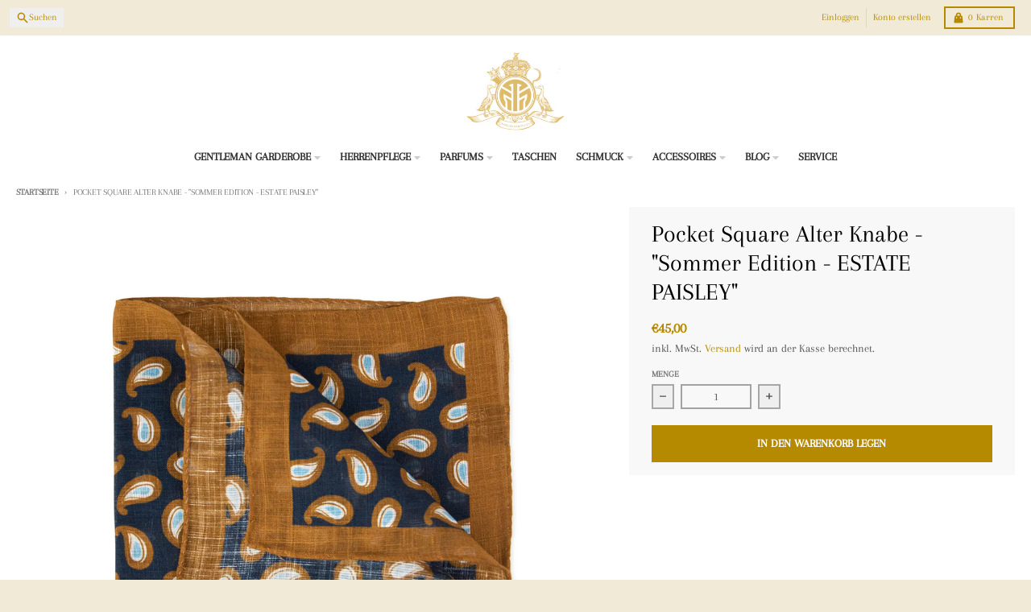

--- FILE ---
content_type: text/javascript
request_url: https://gsibergtimepieces.com/cdn/shop/t/8/assets/product-recommendations.js?v=21901023896461974381762031999
body_size: -320
content:
class ProductRecommendations extends HTMLElement{constructor(){super(),this.url=this.dataset.url,this.url&&this.fetchRecommendations()}fetchRecommendations(){fetch(this.url).then(response=>response.text()).then(text=>{const container=new DOMParser().parseFromString(text,"text/html").querySelector(".shopify-section").querySelector(".product-recommendations__container");if(container){this.innerHTML=container.outerHTML;const parentComplementaryContainer=this.closest(".product-complementary__container");parentComplementaryContainer&&parentComplementaryContainer.classList.remove("hidden")}}).catch(e=>{console.error(e)})}}customElements.define("product-recommendations",ProductRecommendations);
//# sourceMappingURL=/cdn/shop/t/8/assets/product-recommendations.js.map?v=21901023896461974381762031999
